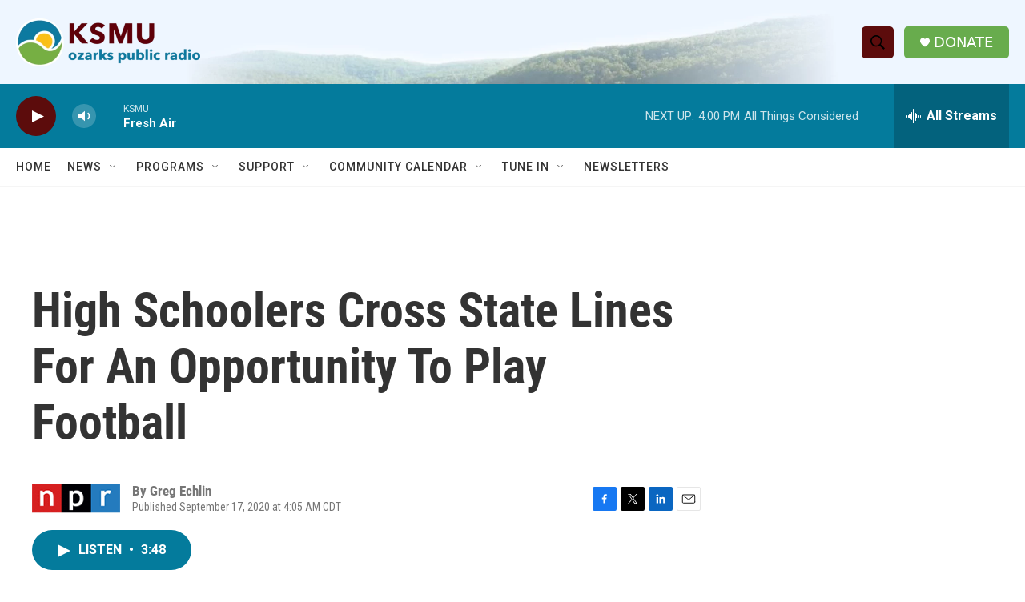

--- FILE ---
content_type: text/html; charset=utf-8
request_url: https://www.google.com/recaptcha/api2/aframe
body_size: 267
content:
<!DOCTYPE HTML><html><head><meta http-equiv="content-type" content="text/html; charset=UTF-8"></head><body><script nonce="pZQAkIfjibEgibt_LvOeBg">/** Anti-fraud and anti-abuse applications only. See google.com/recaptcha */ try{var clients={'sodar':'https://pagead2.googlesyndication.com/pagead/sodar?'};window.addEventListener("message",function(a){try{if(a.source===window.parent){var b=JSON.parse(a.data);var c=clients[b['id']];if(c){var d=document.createElement('img');d.src=c+b['params']+'&rc='+(localStorage.getItem("rc::a")?sessionStorage.getItem("rc::b"):"");window.document.body.appendChild(d);sessionStorage.setItem("rc::e",parseInt(sessionStorage.getItem("rc::e")||0)+1);localStorage.setItem("rc::h",'1768597994683');}}}catch(b){}});window.parent.postMessage("_grecaptcha_ready", "*");}catch(b){}</script></body></html>